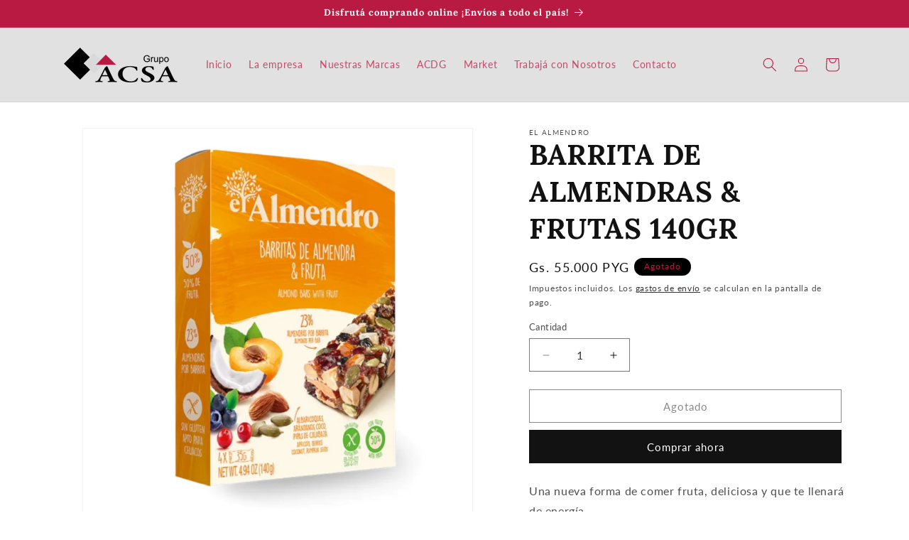

--- FILE ---
content_type: text/html; charset=utf-8
request_url: https://grupoacsa.com.py/apps/variant-description-app?handle=barrita-de-almendras-frutas140gr
body_size: 131
content:

    <!DOCTYPE html><html><head><title>x</title><meta name="robots" content="noindex,nofollow"><link rel="canonical" href="https://grupoacsa.com.py/apps/variant-description-app?handle=barrita-de-almendras-frutas140gr">
<meta property="og:image" content="https://cdn.shopify.com/s/files/1/0575/5089/7346/files/GRUPO_ACSA.png?height=628&pad_color=ffffff&v=1623248671&width=1200" />
<meta property="og:image:secure_url" content="https://cdn.shopify.com/s/files/1/0575/5089/7346/files/GRUPO_ACSA.png?height=628&pad_color=ffffff&v=1623248671&width=1200" />
<meta property="og:image:width" content="1200" />
<meta property="og:image:height" content="628" />
</head><body><!--xasdccdnfnrcdsdrvx-->
      
{
      "product": "\u003cdiv class=\"woocommerce-product-details__short-description\"\u003e\n\u003cp\u003eUna nueva forma de comer fruta, deliciosa y que te llenará de energía.\u003c\/p\u003e\n\u003cp\u003e4 barritas. \u003c\/p\u003e\n\u003c\/div\u003e\n\u003cdiv class=\"producto__caracteristicas\"\u003e\u003cbr\u003e\u003c\/div\u003e",
      "variants": {"44643199549634": null}
    }<!--xasdccdnfnrcdsdrvx--></body></html>